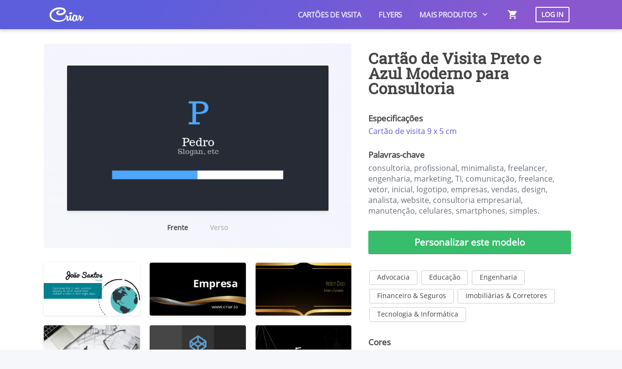

--- FILE ---
content_type: text/html; charset=UTF-8
request_url: https://criar.io/br/cartao-de-visita/preto-azul-consultoria/27
body_size: 4833
content:
<!DOCTYPE html>
<html class="no-js gt-ie8" lang="pt-br" xmlns="http://www.w3.org/1999/html" xml:lang="pt-br">
	<head prefix="og: http://ogp.me/ns# object: http://ogp.me/ns/object#">
		<title>Cartão de Visita Preto e Azul Moderno para Consultoria</title>
		<meta charset="utf-8">
		<meta name="language" content="pt-br">
		<meta name="viewport" content="width=device-width,minimum-scale=1,initial-scale=1">
		<meta name="description" content="Modelo de Cartão de Visita 9 x 5 cm Preto e Azul Moderno para Consultoria. Personalize Online, Imprima ou Baixe Gratuitamente.">

		<meta property="og:title" content="Cartão de Visita Preto e Azul Moderno para Consultoria">
		<meta property="og:url" content="http://criar.io/br/cartao-de-visita/preto-azul-consultoria/27">
		<meta property="og:description" content="Modelo de Cartão de Visita 9 x 5 cm Preto e Azul Moderno para Consultoria. Personalize Online, Imprima ou Baixe Gratuitamente.">
		<meta property="og:image" content="https://cdn.criar.io/mockups/27_br.png">
		<meta property="og:site_name" content="Criar.io">
		<meta property="og:type" content="website">

		<meta name="twitter:card" content="summary">
		<meta name="twitter:site" content="@criariobr">
		<meta name="twitter:title" content="Cartão de Visita Preto e Azul Moderno para Consultoria">
		<meta name="twitter:description" content="Modelo de Cartão de Visita 9 x 5 cm Preto e Azul Moderno para Consultoria. Personalize Online, Imprima ou Baixe Gratuitamente.">
		<meta name="twitter:image" content="https://cdn.criar.io/mockups/27_br.png">

		<meta name="p:domain_verify" content="63f6bd825c5a477eba4a95136084b7aa">
					<link href="https://criar.io/css/app.css?c=21" rel="stylesheet">
				<link rel="shortcut icon" type="image/ico" href="https://criar.io/images/favicon.ico">
		<link rel="image_src" href="https://cdn.criar.io/mockups/27_br.png">
		<link rel="canonical" href="https://criar.io/br/cartao-de-visita/preto-azul-consultoria/27">
							<script type="application/ld+json">
		{
			"@context": "http://schema.org",
			"@type": "BreadcrumbList",
			"itemListElement": [
				{
					"@type": "ListItem",
					"position": 1,
					"item": {
						"@id": "https://criar.io/br/designs/business-card-90x50",
						"name": "Cartão de visita"
					}
				},
				{
					"@type": "ListItem",
					"position": 2,
					"item": {
						"@id": "https://criar.io/br/cartao-de-visita/preto-azul-consultoria/27",
						"name": "Preto e Azul Moderno para Consultoria",
						"image": "https://cdn.criar.io/mockups/27_br.png"
					}
				}
			]
		}
	</script>
	</head>
	<body >
		<script type="text/javascript" src="https://criar.io/js/nprogress.js"></script><script type="text/javascript">NProgress.start();</script>

					
			
				<nav class="nav nav--dark" data-wow-duration="0.4s">
	<div class="container">
		<div class="nav-left">
			<a href="https://criar.io/br" class="nav-logo">
				<img src="https://criar.io/images/criario-logo.png" alt="Criar.io logo">
			</a>
		</div>
		<button class="nav-toggle">
			<span></span>
			<span></span>
			<span></span>
		</button>
		<div class="nav-right nav-menu">
			<a href="https://desygner.com/pt/imprimir/cartao-de-visita/" class="nav-item">Cartões de visita</a>
			<a href="https://desygner.com/pt/imprimir/flyers/" class="nav-item">Flyers</a>
			<a href="https://desygner.com/pt/" class="nav-item menu-toggle">
				Mais Produtos &nbsp;<i class="material-icons is-hidden-mobile">keyboard_arrow_down</i>
				<span class="product-arrow-up product-menu-toggler is-hidden-mobile"></span>
			</a>

			<a href="https://criar.io/br/checkout/shopping-cart" class="nav-item nav-item--active">
				<span class="nav-item__cart">
					<span class="is-hidden-tablet has-right-margin-10">Carrinho de compras</span>
					<i class="material-icons">shopping_cart</i>
					<script type="text/javascript">
											</script>
				</span>
			</a>
			<span class="nav-item">
									<a href="https://criar.io/br/login" class="button is-white is-outlined">
						Log in					</a>
							</span>

			<div class="product-menu product-menu-toggler is-hidden-mobile">
				<div class="columns">
					<div class="column is-5">
						<p>Frete grátis para todo o Brasil</p>
						<p class="is-secondary-family is-color-success">Qualidade e satisfação garantida</p>
						<a href="https://desygner.com/pt/" class="button is-success has-top-margin-30">Ver todos os produtos</a>
					</div>
					<div class="column">
						<span class="block-title">Divulgação</span>
						<ul>
							<li>
								<a href="https://desygner.com/pt/criar-banner-online/">Banner</a>
							</li>
							<li>
								<a href="https://desygner.com/pt/imprimir/cartao-de-visita/">Cartões de visita</a>
							</li>
							<li>
								<a href="https://desygner.com/pt/imprimir/flyers/">Flyers</a>
							</li>
						</ul>
					</div>
				</div>
			</div>
		</div>

	</div>
</nav>
		<section class="section">
		<div class="container has-top-margin-50">
			<div class="columns">
				<div class="column is-7">
										<div class="design-container overlap">
													<img class="design-page selected" data-index="0" src="https://cdn.criar.io/product_designs/pages/27/27_1.png?c=2022-06-28 00:00:03" alt="Cartão de Visita Preto e Azul Moderno para Consultoria Frente">
													<img class="design-page " data-index="1" src="https://cdn.criar.io/product_designs/pages/27/27_2.png?c=2022-06-28 00:00:03" alt="Cartão de Visita Preto e Azul Moderno para Consultoria Verso">
																			<ul class="pagination">
																	<li  class="selected"  data-index="0">Frente</li>
																	<li  data-index="1">Verso</li>
															</ul>
											</div>

					<div class="design-info is-hidden-desktop">
						<h1 class="title is-4 is-secondary-family has-top-margin-20 has-bottom-margin-0">Cartão de Visita Preto e Azul Moderno para Consultoria</h1>
					</div>

					<div class="design-info is-hidden-desktop">
						<a href="https://criar.io/br/wizard/0/27" class="button is-success is-strong is-fullwidth">Personalizar este modelo</a>
					</div>

					<div class="columns is-mobile is-multiline has-top-margin-20">
													<div class="column is-4">
								<a href="https://criar.io/br/cartao-de-visita/azul-cursos-profissional/1767" class="design-page-thumbnail">
									<img src="https://cdn.criar.io/product_designs/pages/1767/thumb/1767_1.png?c=2022-05-06 00:00:04" alt="Azul para Cursos Profissionalizantes" title="Azul para Cursos Profissionalizantes">
								</a>
							</div>
													<div class="column is-4">
								<a href="https://criar.io/br/cartao-de-visita/preto-dourado-autonomos-empresas/218" class="design-page-thumbnail">
									<img src="https://cdn.criar.io/product_designs/pages/218/thumb/218_1.png?c=2022-07-05 00:00:04" alt="Preto e Dourado para Autônomos &amp; Empresas" title="Preto e Dourado para Autônomos &amp; Empresas">
								</a>
							</div>
													<div class="column is-4">
								<a href="https://criar.io/br/cartao-de-visita/preto-dourado-advocacia/297" class="design-page-thumbnail">
									<img src="https://cdn.criar.io/product_designs/pages/297/thumb/297_1.png?c=2022-06-26 00:00:04" alt="Preto e Dourado para Escritórios de Advocacia" title="Preto e Dourado para Escritórios de Advocacia">
								</a>
							</div>
													<div class="column is-4">
								<a href="https://criar.io/br/cartao-de-visita/preto-branco-engenheiro-civil/489" class="design-page-thumbnail">
									<img src="https://cdn.criar.io/product_designs/pages/489/thumb/489_1.png?c=2022-06-01 00:00:04" alt="Preto e Branco para Engenheiro Civil" title="Preto e Branco para Engenheiro Civil">
								</a>
							</div>
													<div class="column is-4">
								<a href="https://criar.io/br/cartao-de-visita/azul-preto-contatos-profissionais/28" class="design-page-thumbnail">
									<img src="https://cdn.criar.io/product_designs/pages/28/thumb/28_1.png?c=2022-05-11 00:00:04" alt="Azul e Preto Moderno para Contatos Profissionais" title="Azul e Preto Moderno para Contatos Profissionais">
								</a>
							</div>
													<div class="column is-4">
								<a href="https://criar.io/br/cartao-de-visita/preto-professor-exatas/1768" class="design-page-thumbnail">
									<img src="https://cdn.criar.io/product_designs/pages/1768/thumb/1768_1.png?c=2022-04-01 00:00:10" alt="Preto Elegante para Professores de Exatas" title="Preto Elegante para Professores de Exatas">
								</a>
							</div>
													<div class="column is-4">
								<a href="https://criar.io/br/cartao-de-visita/preto-escritorios-advocacia-balanca/298" class="design-page-thumbnail">
									<img src="https://cdn.criar.io/product_designs/pages/298/thumb/298_1.png?c=2022-07-04 00:00:02" alt="Preto para Escritórios de Advocacia com Balança" title="Preto para Escritórios de Advocacia com Balança">
								</a>
							</div>
													<div class="column is-4">
								<a href="https://criar.io/br/cartao-de-visita/preto-verde-engenharia-construcao/727" class="design-page-thumbnail">
									<img src="https://cdn.criar.io/product_designs/pages/727/thumb/727_1.png?c=2022-07-02 00:00:04" alt="Preto e Verde para Engenharia &amp; Construção Civil" title="Preto e Verde para Engenharia &amp; Construção Civil">
								</a>
							</div>
													<div class="column is-4">
								<a href="https://criar.io/br/cartao-de-visita/azul-escuro-construcao-engenharia/726" class="design-page-thumbnail">
									<img src="https://cdn.criar.io/product_designs/pages/726/thumb/726_1.png?c=2022-06-04 00:00:05" alt="Azul Escuro Contrução &amp; Engenharia Civil" title="Azul Escuro Contrução &amp; Engenharia Civil">
								</a>
							</div>
													<div class="column is-4">
								<a href="https://criar.io/br/cartao-de-visita/preto-escritorio-arquitetura/2044" class="design-page-thumbnail">
									<img src="https://cdn.criar.io/product_designs/pages/2044/thumb/2044_1.png?c=2022-06-02 00:00:04" alt="Preto Moderno para Escritório de Arquitetura" title="Preto Moderno para Escritório de Arquitetura">
								</a>
							</div>
													<div class="column is-4">
								<a href="https://criar.io/br/cartao-de-visita/azul-escritorio-advocacia/1590" class="design-page-thumbnail">
									<img src="https://cdn.criar.io/product_designs/pages/1590/thumb/1590_1.png?c=2022-04-01 00:00:10" alt="Azul Moderno para Escritórios de Advocacia" title="Azul Moderno para Escritórios de Advocacia">
								</a>
							</div>
													<div class="column is-4">
								<a href="https://criar.io/br/cartao-de-visita/preto-branco-consultoria-tecnologia/81" class="design-page-thumbnail">
									<img src="https://cdn.criar.io/product_designs/pages/81/thumb/81_1.png?c=2022-05-05 00:00:04" alt="Preto e Branco para Consultoria &amp; Tecnologia" title="Preto e Branco para Consultoria &amp; Tecnologia">
								</a>
							</div>
													<div class="column is-4">
								<a href="https://criar.io/br/cartao-de-visita/azul-cinza-moveis/2241" class="design-page-thumbnail">
									<img src="https://cdn.criar.io/product_designs/pages/2241/thumb/2241_1.png?c=2022-06-04 00:00:05" alt="Azul com Cinza para Móveis e Decoração" title="Azul com Cinza para Móveis e Decoração">
								</a>
							</div>
													<div class="column is-4">
								<a href="https://criar.io/br/cartao-de-visita/preto-amarelo-consultor-empresarial/6" class="design-page-thumbnail">
									<img src="https://cdn.criar.io/product_designs/pages/6/thumb/6_1.png?c=2022-07-05 00:00:04" alt="Preto e Amarelo para Consultores Empresariais" title="Preto e Amarelo para Consultores Empresariais">
								</a>
							</div>
													<div class="column is-4">
								<a href="https://criar.io/br/cartao-de-visita/azul-cinza-construtora/2362" class="design-page-thumbnail">
									<img src="https://cdn.criar.io/product_designs/pages/2362/thumb/2362_1.png?c=2022-07-02 00:00:04" alt="Azul e Cinza Clean para Construtoras e Engenheiros" title="Azul e Cinza Clean para Construtoras e Engenheiros">
								</a>
							</div>
											</div>

				</div>
				<div class="column is-5">
					<div class="design-info is-hidden-mobile">
						<h1 class="title is-1 is-secondary-family">Cartão de Visita Preto e Azul Moderno para Consultoria</h1>
						
					</div>

					<div class="design-info">
						<h2 class="title">Especificações</h2>
						<a href="https://criar.io/br/designs/cartao-de-visita">Cartão de visita 9 x 5 cm</a>
					</div>

					<div class="design-info">
						<h2 class="title">Palavras-chave</h2>
						<ul class="keywords">
																						<li>consultoria</li>
															<li> profissional</li>
															<li> minimalista</li>
															<li> freelancer</li>
															<li> engenharia</li>
															<li> marketing</li>
															<li> TI</li>
															<li> comunicação</li>
															<li> freelance</li>
															<li> vetor</li>
															<li> inicial</li>
															<li> logotipo</li>
															<li> empresas</li>
															<li> vendas</li>
															<li> design</li>
															<li> analista</li>
															<li> website</li>
															<li> consultoria empresarial</li>
															<li> manutenção</li>
															<li> celulares</li>
															<li> smartphones</li>
															<li> simples</li>
													</ul>
					</div>

					<div class="design-info is-hidden-mobile">
						<a href="https://criar.io/br/wizard/0/27" class="button is-success is-strong is-medium is-fullwidth">Personalizar este modelo</a>
					</div>

					<div class="design-info">
													<div class="category">Advocacia</div>
													<div class="category">Educação</div>
													<div class="category">Engenharia</div>
													<div class="category">Financeiro &amp; Seguros</div>
													<div class="category">Imobiliárias &amp; Corretores</div>
													<div class="category">Tecnologia &amp; Informática</div>
											</div>

																	<div class="design-info">
							<h2 class="title">Cores</h2>
							<div class="has-text-centered-mobile">
								<ul class="colors">
																			<li><i style="background: #4EA7FF" title="#4EA7FF"></i> Azul flor de milho</li>
										
																													<li><i style="background: #B0B6BA" title="#B0B6BA"></i> Prata</li>
										
																													<li><i style="background: #FFFFFF" title="#FFFFFF"></i> Branco</li>
										
																													<li><i style="background: #262b35" title="#262b35"></i> Fuligem</li>
										
																											</ul>
							</div>
						</div>
					

					<div class="design-info has-top-margin-20">
						<h2 class="title">Categorias de Cartão de visita</h2>

						

						<ul class="categories">
															<li>
									<a href="https://criar.io/br/designs/cartao-de-visita/advocacia">
										Advocacia
										<span class="quantity">(31)</span>
									</a>
								</li>
															<li>
									<a href="https://criar.io/br/designs/cartao-de-visita/animais-e-petshop">
										Animais &amp; Pet shop
										<span class="quantity">(6)</span>
									</a>
								</li>
															<li>
									<a href="https://criar.io/br/designs/cartao-de-visita/arte-e-design">
										Arte &amp; Design
										<span class="quantity">(30)</span>
									</a>
								</li>
															<li>
									<a href="https://criar.io/br/designs/cartao-de-visita/barbearia">
										Barbearia
										<span class="quantity">(2)</span>
									</a>
								</li>
															<li>
									<a href="https://criar.io/br/designs/cartao-de-visita/alimentacao">
										Bebidas &amp; Alimentos
										<span class="quantity">(13)</span>
									</a>
								</li>
															<li>
									<a href="https://criar.io/br/designs/cartao-de-visita/bolos-e-doces">
										Bolos &amp; Doces
										<span class="quantity">(16)</span>
									</a>
								</li>
															<li>
									<a href="https://criar.io/br/designs/cartao-de-visita/cartao-fidelidade">
										Cartão Fidelidade
										<span class="quantity">(10)</span>
									</a>
								</li>
															<li>
									<a href="https://criar.io/br/designs/cartao-de-visita/casa-e-decoracao">
										Casa &amp; Decoração
										<span class="quantity">(20)</span>
									</a>
								</li>
															<li>
									<a href="https://criar.io/br/designs/cartao-de-visita/casamento">
										Casamento
										<span class="quantity">(8)</span>
									</a>
								</li>
															<li>
									<a href="https://criar.io/br/designs/cartao-de-visita/construcao">
										Construção
										<span class="quantity">(20)</span>
									</a>
								</li>
															<li>
									<a href="https://criar.io/br/designs/cartao-de-visita/consultoria">
										Consultoria &amp; Freelance
										<span class="quantity">(44)</span>
									</a>
								</li>
															<li>
									<a href="https://criar.io/br/designs/cartao-de-visita/educacao">
										Educação
										<span class="quantity">(9)</span>
									</a>
								</li>
															<li>
									<a href="https://criar.io/br/designs/cartao-de-visita/engenharia">
										Engenharia
										<span class="quantity">(30)</span>
									</a>
								</li>
															<li>
									<a href="https://criar.io/br/designs/cartao-de-visita/financeiro">
										Financeiro &amp; Seguros
										<span class="quantity">(18)</span>
									</a>
								</li>
															<li>
									<a href="https://criar.io/br/designs/cartao-de-visita/fitness">
										Fitness &amp; Nutrição
										<span class="quantity">(14)</span>
									</a>
								</li>
															<li>
									<a href="https://criar.io/br/designs/cartao-de-visita/fotografia">
										Fotografia
										<span class="quantity">(29)</span>
									</a>
								</li>
															<li>
									<a href="https://criar.io/br/designs/cartao-de-visita/imobiliaria">
										Imobiliárias &amp; Corretores
										<span class="quantity">(10)</span>
									</a>
								</li>
															<li>
									<a href="https://criar.io/br/designs/cartao-de-visita/manicure">
										Manicure &amp; Pedicure
										<span class="quantity">(31)</span>
									</a>
								</li>
															<li>
									<a href="https://criar.io/br/designs/cartao-de-visita/marketing">
										Marketing &amp; Comunicação
										<span class="quantity">(16)</span>
									</a>
								</li>
															<li>
									<a href="https://criar.io/br/designs/cartao-de-visita/saude">
										Medicina &amp; Saúde
										<span class="quantity">(18)</span>
									</a>
								</li>
															<li>
									<a href="https://criar.io/br/designs/cartao-de-visita/meio-ambiente">
										Meio ambiente
										<span class="quantity">(19)</span>
									</a>
								</li>
															<li>
									<a href="https://criar.io/br/designs/cartao-de-visita/moda-e-beleza">
										Moda &amp; Beleza
										<span class="quantity">(49)</span>
									</a>
								</li>
															<li>
									<a href="https://criar.io/br/designs/cartao-de-visita/musica">
										Música &amp; DJ
										<span class="quantity">(2)</span>
									</a>
								</li>
															<li>
									<a href="https://criar.io/br/designs/cartao-de-visita/odontologia">
										Odontologia
										<span class="quantity">(18)</span>
									</a>
								</li>
															<li>
									<a href="https://criar.io/br/designs/cartao-de-visita/psicologia">
										Psicologia
										<span class="quantity">(14)</span>
									</a>
								</li>
															<li>
									<a href="https://criar.io/br/designs/cartao-de-visita/reparos-e-manutencao">
										Reparos &amp; Manutenção
										<span class="quantity">(5)</span>
									</a>
								</li>
															<li>
									<a href="https://criar.io/br/designs/cartao-de-visita/tatuagem">
										Tatuagem &amp; Piercing
										<span class="quantity">(6)</span>
									</a>
								</li>
															<li>
									<a href="https://criar.io/br/designs/cartao-de-visita/tecnologia">
										Tecnologia &amp; Informática
										<span class="quantity">(19)</span>
									</a>
								</li>
															<li>
									<a href="https://criar.io/br/designs/cartao-de-visita/terapia">
										Terapia
										<span class="quantity">(19)</span>
									</a>
								</li>
															<li>
									<a href="https://criar.io/br/designs/cartao-de-visita/transportes">
										Transportes &amp; Automotivo
										<span class="quantity">(6)</span>
									</a>
								</li>
															<li>
									<a href="https://criar.io/br/designs/cartao-de-visita/vendas">
										Varejo &amp; Vendas
										<span class="quantity">(13)</span>
									</a>
								</li>
															<li>
									<a href="https://criar.io/br/designs/cartao-de-visita/transportes">
										Viagem &amp; Hotelaria
										<span class="quantity">(6)</span>
									</a>
								</li>
													</ul>
					</div>

				</div>
			</div>
		</div>
	</section>
	<footer class="footer">
	<div class="container">
		<div class="footer-inner">
			<div class="columns">
				<div class="column is-8">
					<div class="columns has-bottom-margin-0">
						<div class="column is-3">
							<span class="footer-title">Produtos</span>
							<ul class="footer-list">
								<li><a href="https://desygner.com/pt/imprimir/cartao-de-visita/">Cartões de visita</a></li>
								<li><a href="https://desygner.com/pt/imprimir/flyers/">Flyers</a></li>
								<li><a href="https://desygner.com/pt/">Mais produtos</a></li>
							</ul>
						</div>
						<div class="column is-3">
							<span class="footer-title">Sobre nós</span>
							<ul class="footer-list">
								<li><a href="https://criar.io/br">Início</a></li>
								<li><a href="https://desygner.com/pt/contato/">Contato</a></li>
								<li><a href="https://desygner.com/pt/kb/">FAQ</a></li>
							</ul>
						</div>
						<div class="column is-3 has-text-centered">
							<a href="https://www.google.com/safebrowsing/diagnostic?site=https://criar.io" target="_blank"><img src="https://criar.io/images/google-safe-browsing-badge.png" height="70" alt="Google Safe Browsing" title="Google Safe Browsing"></a>

							<img class="has-top-margin-20" src="https://criar.io/images/pagseguro.png" height="70" alt="Formas de pagamento" title="Formas de pagamento">
						</div>
					</div>
					<div class="columns has-text-centered">
						<div class="column is-3">
							<a href="/cdn-cgi/l/email-protection#21424e4f5540554e6142534840530f484e" class="button is-dark is-outlined">
								<i class="material-icons has-right-margin-10">email</i>
								<span class="__cf_email__" data-cfemail="06656968726772694665746f6774286f69">[email&#160;protected]</span>
							</a>
						</div>
					</div>
				</div>
				<div class="column is-3 has-text-centered">
					<div class="footer-title has-top-margin-30">Redes sociais</div>
					<div class="social-icons has-top-margin-10">
						<a href="https://www.facebook.com/desygnerapp/" target="_blank" title="Facebook"><i class="icon-facebook facebook"></i></a>
					</div>
				</div>
			</div>

		</div>
	</div>
	<div class="footer-legal">
		<div class="container">
			<div class="columns">
				<div class="column is-flex align-items-center">
					<img class="has-right-margin-20" src="https://criar.io/images/criario-logo-black.png" alt="Criar.io logo" height="20px">
					<div>
						&copy; Desygner - Todos os direitos reservados						<a href="https://desygner.com/">Desygner.com</a>
					</div>
				</div>
				<div class="column footer-legal__links has-text-right">
					<a href="https://desygner.com/legal/terms-of-service/">Termos & Condições</a>
					<a href="https://desygner.com/legal/privacy-policy/">Politica de privacidade</a>
				</div>
			</div>
		</div>
	</div>
</footer>

<script data-cfasync="false" src="/cdn-cgi/scripts/5c5dd728/cloudflare-static/email-decode.min.js"></script><script type="text/javascript" src="https://criar.io/js/jquery_app.min.js"></script>
<script type="text/javascript" src="https://criar.io/js/trackers.min.js?c=3"></script>
	<script>
		$('ul.pagination li').click(function(ev) {
			var target = $(ev.target);
			$('ul.pagination li, .design-page').removeClass('selected');
			target.addClass('selected');
			$('.design-page[data-index="' + target.attr('data-index') + '"]').addClass('selected');
		});
	</script>
		
		<!-- Global site tag (gtag.js) - Google Analytics -->
		<script async src="https://www.googletagmanager.com/gtag/js?id=UA-86525113-1"></script>
		<script>
			window.dataLayer = window.dataLayer || [];
			function gtag(){dataLayer.push(arguments);}
			gtag('js', new Date());

										gtag('config', 'UA-86525113-1');
					</script>
	<script defer src="https://static.cloudflareinsights.com/beacon.min.js/vcd15cbe7772f49c399c6a5babf22c1241717689176015" integrity="sha512-ZpsOmlRQV6y907TI0dKBHq9Md29nnaEIPlkf84rnaERnq6zvWvPUqr2ft8M1aS28oN72PdrCzSjY4U6VaAw1EQ==" data-cf-beacon='{"version":"2024.11.0","token":"0a83fed562b04d6fba095bfb7c844d36","r":1,"server_timing":{"name":{"cfCacheStatus":true,"cfEdge":true,"cfExtPri":true,"cfL4":true,"cfOrigin":true,"cfSpeedBrain":true},"location_startswith":null}}' crossorigin="anonymous"></script>
</body>
</html>


--- FILE ---
content_type: application/javascript
request_url: https://criar.io/js/trackers.min.js?c=3
body_size: -71
content:
var l=window.location.href;if(-1==l.indexOf("localhost")&&-1==l.indexOf("view/wizard")){var Tawk_API=Tawk_API||{},Tawk_LoadStart=new Date;!function(){var e=document.createElement("script"),t=document.getElementsByTagName("script")[0];e.async=!0,e.src="https://embed.tawk.to/55ef3aa48018faa37a089074/default",e.charset="UTF-8",e.setAttribute("crossorigin","*"),t.parentNode.insertBefore(e,t)}()}
